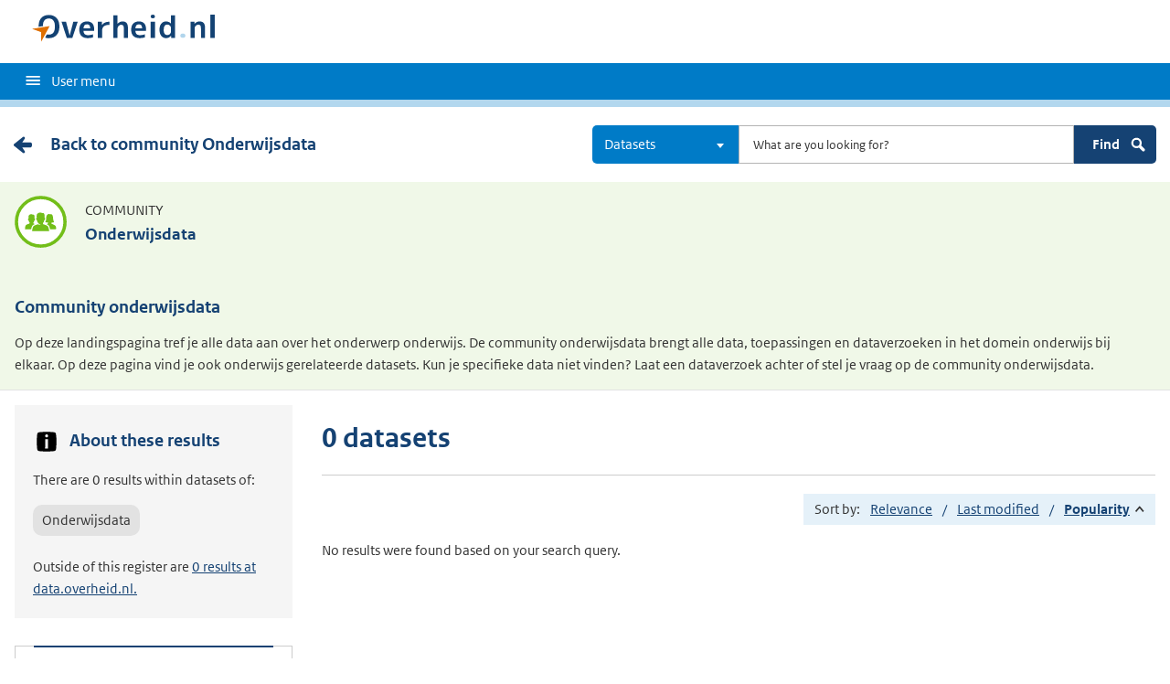

--- FILE ---
content_type: text/html; charset=UTF-8
request_url: https://data.overheid.nl/en/communities/onderwijsdata/zoeken/datasets?facet_access_rights%5B0%5D=http%3A//publications.europa.eu/resource/authority/access-right/PUBLIC&facet_authority%5B0%5D=http%3A//standaarden.overheid.nl/owms/terms/Dienst_Uitvoering_Onderwijs&facet_theme%5B0%5D=http%3A//standaarden.overheid.nl/owms/terms/Onderwijs_en_wetenschap&facet_recent%5B0%5D=NOW-1MONTH%20TO%20NOW%2B1DAY&sort=popularity%20asc
body_size: 5792
content:


<!DOCTYPE html>
<html lang="en" dir="ltr" prefix="og: https://ogp.me/ns#">
  <head>
    <meta charset="utf-8" />
<script type="text/javascript" nonce="f79581d66b0d356a5fac9f5f689afb6bb14c9e985f22e0d5fe647c3d0e3299ff">window.dataLayer = window.dataLayer || [];window.dataLayer.push({"site_name":"DONL","site_env":"production","page_title":"Search","page_type":"undefined","page_language":"en","user_type":"anonymous"});</script>
<link rel="canonical" href="https://data.overheid.nl/en/communities/onderwijsdata/zoeken/datasets" />
<link rel="image_src" href="/themes/custom/koop_overheid/data-overheid-logo.png" />
<meta property="og:type" content="Web page" />
<meta property="og:url" content="https://data.overheid.nl/en/communities/onderwijsdata/zoeken/datasets" />
<meta property="og:title" content="Search" />
<meta property="og:image" content="https://data.overheid.nl/themes/custom/koop_overheid/data-overheid-logo.png" />
<meta property="article:author" content="UBR|KOOP: het Kennis- en Exploitatiecentrum voor Officiële Overheidspublicaties" />
<meta name="MobileOptimized" content="width" />
<meta name="HandheldFriendly" content="true" />
<meta name="viewport" content="width=device-width, initial-scale=1.0" />
<link rel="icon" href="/themes/custom/koop_overheid/favicon.ico" type="image/vnd.microsoft.icon" />

    <title>Search | Data overheid</title>
    <link rel="stylesheet" media="all" href="/sites/default/files/css/css_yROIgBus4ka0tor2IJ61b0sS-2cx4cDycdP-CQtYz04.css?delta=0&amp;language=en&amp;theme=koop_overheid&amp;include=eJxVy0EKwCAMBdELiR6pxPpRUZNgtNDbt7vS7fCmieghF2ZBTeGUocLgBY419iqrAM21H8pdInWnNClP0mIhza3U_Vf8Zt3vbwXJ2W0LI0QyPJO8K88" />
<link rel="stylesheet" media="all" href="/sites/default/files/css/css_N2kaYP44YwxCDhUxq7nwiOXa9c5RGw9K_jRobjKBu2w.css?delta=1&amp;language=en&amp;theme=koop_overheid&amp;include=eJxVy0EKwCAMBdELiR6pxPpRUZNgtNDbt7vS7fCmieghF2ZBTeGUocLgBY419iqrAM21H8pdInWnNClP0mIhza3U_Vf8Zt3vbwXJ2W0LI0QyPJO8K88" />

    
  </head>
  <body class="path-communities route-donl-communitysearchdataset" id="body">
    <script type="text/javascript" data-source="piwik-pro" nonce="f79581d66b0d356a5fac9f5f689afb6bb14c9e985f22e0d5fe647c3d0e3299ff">(function(window, document, dataLayerName, id) {window[dataLayerName]=window[dataLayerName]||[],window[dataLayerName].push({start:(new Date).getTime(),event:"stg.start"});var scripts=document.getElementsByTagName('script')[0],tags=document.createElement('script'); function stgCreateCookie(a,b,c){var d="";if(c){var e=new Date;e.setTime(e.getTime()+24*c*60*60*1e3),d="; expires="+e.toUTCString()}document.cookie=a+"="+b+d+"; path=/; Secure"} var isStgDebug=(window.location.href.match("stg_debug")||document.cookie.match("stg_debug"))&&!window.location.href.match("stg_disable_debug");stgCreateCookie("stg_debug",isStgDebug?1:"",isStgDebug?14:-1); var qP=[];dataLayerName!=="dataLayer"&&qP.push("data_layer_name="+dataLayerName),qP.push("use_secure_cookies"),isStgDebug&&qP.push("stg_debug");var qPString=qP.length>0?("?"+qP.join("&")):""; tags.async=!0,tags.src="https://koop.piwik.pro/containers/"+id+".js"+qPString,scripts.parentNode.insertBefore(tags,scripts); !function(a,n,i){a[n]=a[n]||{};for(var c=0;c<i.length;c++)!function(i){a[n][i]=a[n][i]||{},a[n][i].api=a[n][i].api||function(){var a=[].slice.call(arguments,0);"string"==typeof a[0]&&window[dataLayerName].push({event:n+"."+i+":"+a[0],parameters:[].slice.call(arguments,1)})}}(i[c])}(window,"ppms",["tm","cm"]);})(window, document, 'dataLayer', 'd878bc05-70e8-4720-a8e5-e6bbe995b44e');</script>
      <div class="dialog-off-canvas-main-canvas" data-off-canvas-main-canvas>
    
    <header class="header">
    <div class="header__start">
      <div class="container">
        <ul class="skiplinks">
          <li><a href="#content">Skip to content</a></li>
        </ul>
        <div class="logo ">
                        <div>
      <a href="/en" title="Home" rel="home" class="site-branding__logo">
    <img src="/themes/custom/koop_overheid/logo.svg" alt="Logo Overheid.nl, go to the homepage"/>
  </a>

  </div>

            
                  </div>
        
        <button type="button"
                class="hidden-desktop button button--icon-hamburger button--mobile-nav"
                data-handler="toggle-nav" aria-controls="nav"
                aria-expanded="false">Menu</button>
      </div>
    </div>
    <nav class="header__nav header__nav--closed" id="nav">
      <h2 class="primary-nav-h2">Primary navigation</h2>
      <div class="container">
        
        <button type="button"
            class="hidden-mobile button button--icon-hamburger-white button--secondary-nav"
            aria-controls="secondary-nav" aria-expanded="false">User menu</button>
        <div id="secondary-nav" class="secondary__nav--closed">
            <div>
    <nav role="navigation" aria-labelledby="block-gebruikersmenu-menu" id="block-gebruikersmenu">
      
  <h2 id="block-gebruikersmenu-menu">Gebruikersmenu</h2>
  

        <div class="profile" data-decorator="init-profile-toggle">
  <a href="/dataset/dataset-publiceren" data-drupal-link-system-path="dataset/dataset-publiceren">Register dataset</a>
    <p data-toggler><span class="user-icon"></span></p>
    <div class="profile__options" data-toggled id="profile-options-1">
        <h3 class="visually-hidden">Options:</h3>
        <ul class="list list--unstyled profile__option-list">
                            <li>
                    <a href="/en/gebruiker/login" data-drupal-link-system-path="gebruiker/login">Log in</a>
                </li>
                    </ul>
    </div>
</div>

  </nav>
<div class="language-switcher-language-url" id="block-taalkeuzeinterfacetekst" role="navigation">
  
      <h2>Taalkeuze</h2>
    
      <div class="profile" data-decorator="init-profile-toggle">
  <p data-toggler><span class="languageswitch-icon"></span></p>
  <div class="profile__options" data-toggled id="profile-options-2">
    <h3 class="visually-hidden">Options:</h3>
    <ul class="list list--unstyled profile__option-list"><li hreflang="en" data-drupal-link-query="{&quot;facet_access_rights&quot;:[&quot;http:\/\/publications.europa.eu\/resource\/authority\/access-right\/PUBLIC&quot;],&quot;facet_authority&quot;:[&quot;http:\/\/standaarden.overheid.nl\/owms\/terms\/Dienst_Uitvoering_Onderwijs&quot;],&quot;facet_recent&quot;:[&quot;NOW-1MONTH TO NOW+1DAY&quot;],&quot;facet_theme&quot;:[&quot;http:\/\/standaarden.overheid.nl\/owms\/terms\/Onderwijs_en_wetenschap&quot;],&quot;sort&quot;:&quot;popularity asc&quot;}" data-drupal-link-system-path="communities/onderwijsdata/zoeken/datasets" class="is-active" aria-current="page"><a href="/en/communities/onderwijsdata/zoeken/datasets?facet_access_rights%5B0%5D=http%3A//publications.europa.eu/resource/authority/access-right/PUBLIC&amp;facet_authority%5B0%5D=http%3A//standaarden.overheid.nl/owms/terms/Dienst_Uitvoering_Onderwijs&amp;facet_recent%5B0%5D=NOW-1MONTH%20TO%20NOW%2B1DAY&amp;facet_theme%5B0%5D=http%3A//standaarden.overheid.nl/owms/terms/Onderwijs_en_wetenschap&amp;sort=popularity%20asc" class="language-link is-active" hreflang="en" data-drupal-link-query="{&quot;facet_access_rights&quot;:[&quot;http:\/\/publications.europa.eu\/resource\/authority\/access-right\/PUBLIC&quot;],&quot;facet_authority&quot;:[&quot;http:\/\/standaarden.overheid.nl\/owms\/terms\/Dienst_Uitvoering_Onderwijs&quot;],&quot;facet_recent&quot;:[&quot;NOW-1MONTH TO NOW+1DAY&quot;],&quot;facet_theme&quot;:[&quot;http:\/\/standaarden.overheid.nl\/owms\/terms\/Onderwijs_en_wetenschap&quot;],&quot;sort&quot;:&quot;popularity asc&quot;}" data-drupal-link-system-path="communities/onderwijsdata/zoeken/datasets" aria-current="page">English</a></li><li hreflang="nl" data-drupal-link-query="{&quot;facet_access_rights&quot;:[&quot;http:\/\/publications.europa.eu\/resource\/authority\/access-right\/PUBLIC&quot;],&quot;facet_authority&quot;:[&quot;http:\/\/standaarden.overheid.nl\/owms\/terms\/Dienst_Uitvoering_Onderwijs&quot;],&quot;facet_recent&quot;:[&quot;NOW-1MONTH TO NOW+1DAY&quot;],&quot;facet_theme&quot;:[&quot;http:\/\/standaarden.overheid.nl\/owms\/terms\/Onderwijs_en_wetenschap&quot;],&quot;sort&quot;:&quot;popularity asc&quot;}" data-drupal-link-system-path="communities/onderwijsdata/zoeken/datasets"><a href="/communities/onderwijsdata/zoeken/datasets?facet_access_rights%5B0%5D=http%3A//publications.europa.eu/resource/authority/access-right/PUBLIC&amp;facet_authority%5B0%5D=http%3A//standaarden.overheid.nl/owms/terms/Dienst_Uitvoering_Onderwijs&amp;facet_recent%5B0%5D=NOW-1MONTH%20TO%20NOW%2B1DAY&amp;facet_theme%5B0%5D=http%3A//standaarden.overheid.nl/owms/terms/Onderwijs_en_wetenschap&amp;sort=popularity%20asc" class="language-link" hreflang="nl" data-drupal-link-query="{&quot;facet_access_rights&quot;:[&quot;http:\/\/publications.europa.eu\/resource\/authority\/access-right\/PUBLIC&quot;],&quot;facet_authority&quot;:[&quot;http:\/\/standaarden.overheid.nl\/owms\/terms\/Dienst_Uitvoering_Onderwijs&quot;],&quot;facet_recent&quot;:[&quot;NOW-1MONTH TO NOW+1DAY&quot;],&quot;facet_theme&quot;:[&quot;http:\/\/standaarden.overheid.nl\/owms\/terms\/Onderwijs_en_wetenschap&quot;],&quot;sort&quot;:&quot;popularity asc&quot;}" data-drupal-link-system-path="communities/onderwijsdata/zoeken/datasets">Nederlands</a></li></ul>  </div>
</div>

  </div>

  </div>

        </div>
        <a href="#other-sites" class="hidden-desktop"
           data-handler="toggle-other-sites"
           data-decorator="init-toggle-other-sites">
          <span class="visually-hidden">Other sites within </span>Overheid.nl
        </a>
      </div>
    </nav>
  </header>

  <div class="header__more" id="other-sites">
                              <div class="container paragraph">
      <div class="columns columns--fixed paragraph paragraph--type--linklist-blocks paragraph--view-mode--default">
                                <div class="paragraph paragraph--type--linklist-block paragraph--view-mode--default">
        <div class="content">
      <div class="title">
                            <h2>Berichten over uw Buurt</h2>
      
      </div>
              
            <div><p>Zoals vergunningen, bouwplannen en lokale regelgeving</p>
</div>
            <ul class="list list--linked">
              <li><a href="https://www.overheid.nl/berichten-over-uw-buurt/rondom-uw-woonadres">Rondom uw woonadres</a></li>
              <li><a href="https://www.overheid.nl/berichten-over-uw-buurt">Rondom een zelfgekozen adres</a></li>
          </ul>
  
          </div>
  </div>

            <div class="paragraph paragraph--type--linklist-block paragraph--view-mode--default">
        <div class="content">
      <div class="title">
                            <h2>Dienstverlening</h2>
      
      </div>
              
            <div><p>Zoals belastingen, uitkeringen en subsidies.</p>
</div>
            <ul class="list list--linked">
              <li><a href="https://www.overheid.nl/dienstverlening">Naar dienstverlening</a></li>
          </ul>
  
          </div>
  </div>

            <div class="paragraph paragraph--type--linklist-block paragraph--view-mode--default">
        <div class="content">
      <div class="title">
                            <h2>Beleid &amp; regelgeving</h2>
      
      </div>
              
            <div><p>Officiële publicaties van de overheid.</p>
</div>
            <ul class="list list--linked">
              <li><a href="https://www.overheid.nl/beleid-en-regelgeving">Naar beleid &amp; regelgeving</a></li>
          </ul>
  
          </div>
  </div>

            <div class="paragraph paragraph--type--linklist-block paragraph--view-mode--default">
        <div class="content">
      <div class="title">
                            <h2>Contactgegevens overheden</h2>
      
      </div>
              
            <div><p>Adressen en contactpersonen van overheidsorganisaties.</p>
</div>
            <ul class="list list--linked">
              <li><a href="https://organisaties.overheid.nl/">Naar overheidsorganisaties</a></li>
          </ul>
  
          </div>
  </div>

      
              </div>
    </div>

      
  


  </div>

    <div class="container columns">
    <div class="tabs tabs--justified">
    
    </div>
  </div>

<div id="site-content">
  
<div id="content"></div>
    <div>
    <div data-drupal-messages-fallback class="hidden"></div><div id="block-koop-overheid-mainpagecontent">
  
    
      <div class="content-item content-characteristics content-characteristics-community">
  <div class="content-header">
    <div class="container columns">
      <div>
        <a href="/en/node/3470" class="link cta__backwards">
          Back to community Onderwijsdata
        </a>
      </div>
      <form class="donl-community-search-form donl-suggester-form" data-drupal-selector="donl-community-search-form" action="/en/communities/onderwijsdata/zoeken/datasets?facet_access_rights%5B0%5D=http%3A//publications.europa.eu/resource/authority/access-right/PUBLIC&amp;facet_authority%5B0%5D=http%3A//standaarden.overheid.nl/owms/terms/Dienst_Uitvoering_Onderwijs&amp;facet_theme%5B0%5D=http%3A//standaarden.overheid.nl/owms/terms/Onderwijs_en_wetenschap&amp;facet_recent%5B0%5D=NOW-1MONTH%20TO%20NOW%2B1DAY&amp;sort=popularity%20asc" method="post" id="donl-community-search-form" accept-charset="UTF-8">
  <a name="search" class="search-skip-link" data-drupal-selector="edit-anchor"></a>
<div class="searchbar js-form-wrapper form-wrapper" data-drupal-selector="edit-searchbar" id="edit-searchbar">

  <div class="form__element js-form-item form-item js-form-type-select form-item-type-select js-form-item-type-select">

      
  
        
  
  
  
  <select class="select2 form-select" data-minimum-results-for-search="-1" aria-label="Select result type" data-drupal-selector="edit-type-select" id="edit-type-select" name="type_select" data-default-value="dataset">
            <option value="">All</option>
                <option value="dataset" selected="selected">Datasets</option>
                <option value="datarequest">Data requests</option>
                <option value="dataservice">Dataservices</option>
                <option value="group">Groups</option>
                <option value="news">News items</option>
                <option value="organization">Organizations</option>
                <option value="application">Applications</option>
      </select>


  
  
  
  </div>


  <div class="form__element js-form-item form-item js-form-type-textfield form-item-search js-form-item-search">

          <label for="edit-search" class="visually-hidden">Search</label>

  
        
  
  
  
  <input autocomplete="off" class="suggester-input form-text input" data-drupal-selector="edit-search" type="text" id="edit-search" name="search" value="" size="60" maxlength="128" placeholder="What are you looking for?" />


  
  
  
  </div>
<div class="submit-wrapper js-form-wrapper form-wrapper" data-drupal-selector="edit-submit-wrapper" id="edit-submit-wrapper"><input class="button button--primary js-form-submit form-submit input" data-drupal-selector="edit-submit" type="submit" id="edit-submit" name="op" value="Find" />
<img class="icon-search" src="/themes/custom/koop_overheid/images/icon-search.svg" alt="" data-drupal-selector="edit-icon" />
</div>
</div>
<div class="suggester-result-container js-form-wrapper form-wrapper" data-drupal-selector="edit-suggestions-full-form-wrapper" id="edit-suggestions-full-form-wrapper"></div>
<input autocomplete="off" data-drupal-selector="form-p01na9g5xbp1rsvy-ymd2tbpndwejxz8adlhs5kdhka" type="hidden" name="form_build_id" value="form-P01NA9g5xBp1RsVy_YMD2tBPNDWeJxZ8AdlhS5kDhKA" class="input" />
<input data-drupal-selector="edit-donl-community-search-form" type="hidden" name="form_id" value="donl_community_search_form" class="input" />

</form>

    </div>
  </div>
  <div class="content-characteristics-background">
    <div class="container">
      <div class="content-item-title">
        <span class="content-characteristics-icon"></span>
        <div>
          <p class="type">Community</p>
          <h1>Onderwijsdata</h1>
        </div>
      </div>
      <div class="content-item-description"><p>&nbsp;</p>

<h2>Community onderwijsdata</h2>

<p>Op deze landingspagina tref je alle data aan over het onderwerp onderwijs. De community onderwijsdata brengt alle data, toepassingen en dataverzoeken in het domein onderwijs bij elkaar.&nbsp;Op deze pagina vind je ook onderwijs gerelateerde datasets. Kun je specifieke data niet vinden? Laat een dataverzoek achter of stel je vraag op de&nbsp;community onderwijsdata.</p>
</div>
    </div>
  </div>
  <div class="container">
    <div class="community-search-page">
      <div class="search-page">
  <div class="columns columns--sidebar-left">
    <div class="results">
      

              <h1 class="search-header">0 datasets</h1>
      
      
      
      <div class="sort">
  Sort by:
  <ul class="sort__options">
                  <li title="Ascending"><a href="/en/communities/onderwijsdata/zoeken/datasets?facet_access_rights%5B0%5D=http%3A//publications.europa.eu/resource/authority/access-right/PUBLIC&amp;facet_authority%5B0%5D=http%3A//standaarden.overheid.nl/owms/terms/Dienst_Uitvoering_Onderwijs&amp;facet_theme%5B0%5D=http%3A//standaarden.overheid.nl/owms/terms/Onderwijs_en_wetenschap&amp;facet_recent%5B0%5D=NOW-1MONTH%20TO%20NOW%2B1DAY&amp;sort=score%20desc%2C%20sys_modified%20desc" rel="nofollow">Relevance</a></li>
                        <li title="Ascending"><a href="/en/communities/onderwijsdata/zoeken/datasets?facet_access_rights%5B0%5D=http%3A//publications.europa.eu/resource/authority/access-right/PUBLIC&amp;facet_authority%5B0%5D=http%3A//standaarden.overheid.nl/owms/terms/Dienst_Uitvoering_Onderwijs&amp;facet_theme%5B0%5D=http%3A//standaarden.overheid.nl/owms/terms/Onderwijs_en_wetenschap&amp;facet_recent%5B0%5D=NOW-1MONTH%20TO%20NOW%2B1DAY&amp;sort=sys_modified%20desc" rel="nofollow">Last modified</a></li>
                        <li title="Ascending"><a href="/en/communities/onderwijsdata/zoeken/datasets?facet_access_rights%5B0%5D=http%3A//publications.europa.eu/resource/authority/access-right/PUBLIC&amp;facet_authority%5B0%5D=http%3A//standaarden.overheid.nl/owms/terms/Dienst_Uitvoering_Onderwijs&amp;facet_theme%5B0%5D=http%3A//standaarden.overheid.nl/owms/terms/Onderwijs_en_wetenschap&amp;facet_recent%5B0%5D=NOW-1MONTH%20TO%20NOW%2B1DAY&amp;sort=popularity%20desc" class="sort--descending" rel="nofollow">Popularity<span class="visually-hidden">Gesorteerd oplopend</span></a></li>
            </ul>
</div>

      <div class="result--list">
                  <p>No results were found based on your search query.</p>
              </div>
      
    </div>
    <div class="facets-wrapper">
      <div id="above-facets">
  <h2><img src="/themes/custom/koop_overheid/images/icon-info.svg" class="icon-info-img" alt="">About these results</h2>
  <p>There are 0 results within datasets of:</p>
  <p class="community-button">Onderwijsdata</p>
  <p>Outside of this register are <a href="/en/datasets/1/25?facet_access_rights%5B0%5D=http%3A//publications.europa.eu/resource/authority/access-right/PUBLIC&amp;facet_authority%5B0%5D=http%3A//standaarden.overheid.nl/owms/terms/Dienst_Uitvoering_Onderwijs&amp;facet_theme%5B0%5D=http%3A//standaarden.overheid.nl/owms/terms/Onderwijs_en_wetenschap&amp;facet_recent%5B0%5D=NOW-1MONTH%20TO%20NOW%2B1DAY&amp;relation_community%5B0%5D=https%3A//data.overheid.nl/communities/onderwijsdata">0 results at data.overheid.nl.</a></p>
</div>

          <div id="facets">
    <div class="facet-header">
      <h2 class="facet-title">Filter your results</h2>
      <button class="facet-toggle" title="Toggle"><span class="icon-plus-shape"></span></button>
    </div>
    <div class="facet-list">
              <div class="facet--group facet--group--active-facets active">
          <button class="facet--label" aria-pressed="true">Selected filters</button>
          <div class="facet--content">
            <div class="facet-wrapper">
                              <a href="/en/communities/onderwijsdata/zoeken/datasets?facet_authority%5B0%5D=http%3A//standaarden.overheid.nl/owms/terms/Dienst_Uitvoering_Onderwijs&amp;facet_theme%5B0%5D=http%3A//standaarden.overheid.nl/owms/terms/Onderwijs_en_wetenschap&amp;facet_recent%5B0%5D=NOW-1MONTH%20TO%20NOW%2B1DAY&amp;sort=popularity%20asc" class="facet-remove"><em class="placeholder">Publicity level</em>: Public</a>
                              <a href="/en/communities/onderwijsdata/zoeken/datasets?facet_access_rights%5B0%5D=http%3A//publications.europa.eu/resource/authority/access-right/PUBLIC&amp;facet_theme%5B0%5D=http%3A//standaarden.overheid.nl/owms/terms/Onderwijs_en_wetenschap&amp;facet_recent%5B0%5D=NOW-1MONTH%20TO%20NOW%2B1DAY&amp;sort=popularity%20asc" class="facet-remove"><em class="placeholder">Data owner</em>: Dienst Uitvoering Onderwijs</a>
                              <a href="/en/communities/onderwijsdata/zoeken/datasets?facet_access_rights%5B0%5D=http%3A//publications.europa.eu/resource/authority/access-right/PUBLIC&amp;facet_authority%5B0%5D=http%3A//standaarden.overheid.nl/owms/terms/Dienst_Uitvoering_Onderwijs&amp;facet_recent%5B0%5D=NOW-1MONTH%20TO%20NOW%2B1DAY&amp;sort=popularity%20asc" class="facet-remove"><em class="placeholder">Theme</em>: Education and science</a>
                              <a href="/en/communities/onderwijsdata/zoeken/datasets?facet_access_rights%5B0%5D=http%3A//publications.europa.eu/resource/authority/access-right/PUBLIC&amp;facet_authority%5B0%5D=http%3A//standaarden.overheid.nl/owms/terms/Dienst_Uitvoering_Onderwijs&amp;facet_theme%5B0%5D=http%3A//standaarden.overheid.nl/owms/terms/Onderwijs_en_wetenschap&amp;sort=popularity%20asc" class="facet-remove"><em class="placeholder">Last modified</em>: Last month</a>
                          </div>
            <a href="/en/communities/onderwijsdata/zoeken/datasets" class="button button--reset">Clear all filters</a>
          </div>
        </div>
      
      
              No further refinement available.
          </div>
  </div>

    </div>
  </div>
</div>

    </div>
  </div>
</div>

  </div>

  </div>

</div>
  
  </div>

    
    <script type="application/json" data-drupal-selector="drupal-settings-json">{"path":{"baseUrl":"\/","pathPrefix":"en\/","currentPath":"communities\/onderwijsdata\/zoeken\/datasets","currentPathIsAdmin":false,"isFront":false,"currentLanguage":"en","currentQuery":{"facet_access_rights":["http:\/\/publications.europa.eu\/resource\/authority\/access-right\/PUBLIC"],"facet_authority":["http:\/\/standaarden.overheid.nl\/owms\/terms\/Dienst_Uitvoering_Onderwijs"],"facet_recent":["NOW-1MONTH TO NOW+1DAY"],"facet_theme":["http:\/\/standaarden.overheid.nl\/owms\/terms\/Onderwijs_en_wetenschap"],"sort":"popularity asc"}},"pluralDelimiter":"\u0003","suppressDeprecationErrors":true,"ajaxPageState":{"libraries":"eJxtjlkOwyAMRC-EwpGQwS6gEBvZ0OX2pR9V2qp_T7NoBoVbMAJNxePJDv_r4QKJhn3aIULaW-XdvyHYEIVMrjLWVCHcEmQPuihNVeLx7dB9vGpuF-lBrqSFKvokRxdeYeJYY6syCtFvKDeJ0FyHtafQi3nU2aFtp7JN7nP1rRA6e9igYz01egJowmLI","theme":"koop_overheid","theme_token":null},"ajaxTrustedUrl":{"form_action_p_pvdeGsVG5zNF_XLGPTvYSKCf43t8qZYSwcfZl2uzM":true},"donl_search":{"suggestor_url":"\/suggest\/community\/","community_sys_name":"onderwijsdata"},"csp":{"nonce":"gaMXmMTlweSYEK3t3QDkhw"},"user":{"uid":0,"permissionsHash":"b3f0b852f29cca86cc8ab186f96b98eff4b60c286f0e5cc8d08893057e8e0f04"}}</script>
<script src="/core/assets/vendor/jquery/jquery.min.js?v=4.0.0-rc.1"></script>
<script src="/sites/default/files/js/js_0uhxeaNutXeg1uFssSfmQ7GTd9vD126gcHQooefWu2k.js?scope=footer&amp;delta=1&amp;language=en&amp;theme=koop_overheid&amp;include=eJxty1sKgDAMRNENFbqkEJNYQ0sjaX0sX_0QFfw7zGXYaoEm6DRFfhz4f4cRSXp7ZxiQctGa4w1o3RyTBK2spAgbYYrop2hxl9q_RfZ-3UI2m8FW8UmUYyo2YDkA1rM_CA"></script>

  </body>
</html>


--- FILE ---
content_type: image/svg+xml
request_url: https://data.overheid.nl/themes/custom/koop_overheid/images/icon-cta-left.svg
body_size: 101
content:
<svg aria-hidden="true" focusable="false" role="img" width="18" height="17" xmlns="http://www.w3.org/2000/svg"><path d="M16.34 6.002H8.409l2.38-3.57a1.25 1.25 0 0 0-1.13-1.93 1.25 1.25 0 0 0-.69.27L.468 7.533a1.24 1.24 0 0 0 0 1.939l8.53 6.758a1.26 1.26 0 0 0 1.621-.05 1.24 1.24 0 0 0 .2-1.6l-2.41-3.578h7.93C17.62 11 18 9.6 18 8.35s-.38-2.35-1.66-2.35z" fill="#154273"/></svg>


--- FILE ---
content_type: image/svg+xml
request_url: https://data.overheid.nl/themes/custom/koop_overheid/images/icon-dart-top.svg
body_size: 11
content:
<svg aria-hidden="true" focusable="false" role="img" width="11" height="7" xmlns="http://www.w3.org/2000/svg"><path d="M0 5.717L1.216 7 5.21 2.783 9.205 7l1.216-1.283-5.21-5.5z" fill="#333"/></svg>


--- FILE ---
content_type: image/svg+xml
request_url: https://data.overheid.nl/themes/custom/koop_overheid/images/icon-info.svg
body_size: 204
content:
<svg aria-hidden="true" focusable="false" role="img" xmlns="http://www.w3.org/2000/svg" width="64" height="64"><path fill="none" d="M0 0h64v64H0z"/><path d="M53.856 14.117a4.787 4.787 0 0 0-3.973-3.973C43.922 9.15 33.987 9.15 32 9.15c-1.987 0-11.922 0-17.883.994a4.787 4.787 0 0 0-3.973 3.973C9.15 20.078 9.15 30.013 9.15 32s0 11.922.994 17.883a4.787 4.787 0 0 0 3.973 3.973c5.961.994 15.896.994 17.883.994 1.987 0 11.922 0 17.883-.994a4.787 4.787 0 0 0 3.973-3.973c.994-5.961.994-15.896.994-17.883 0-5.964 0-11.922-.994-17.883zM35 48h-6.564L29 34v-8h6v22zm-2.977-26c-2.242 0-3.523-1.253-3.523-3.543 0-1.945 1.19-3.457 3.477-3.457 2.242 0 3.523 1.21 3.523 3.457 0 1.987-1.19 3.543-3.477 3.543z"/></svg>
